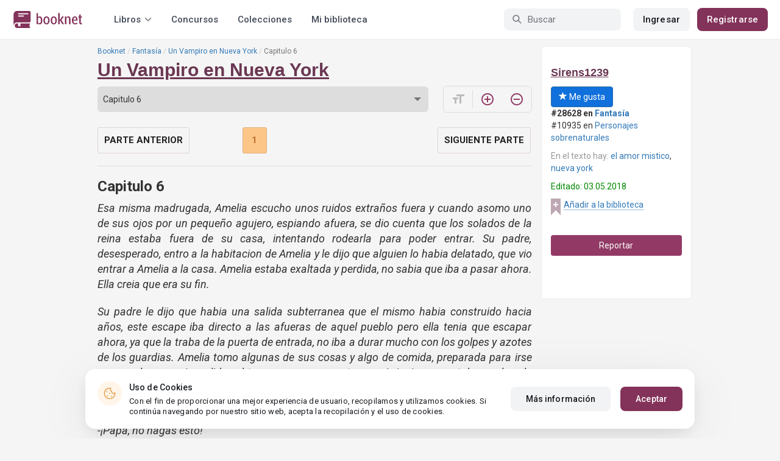

--- FILE ---
content_type: text/html; charset=UTF-8
request_url: https://booknet.com/reader/un-vampiro-en-nueva-york-b59276?c=500749
body_size: 11102
content:
<!DOCTYPE html>
<html lang="es-LA" class="">
<head>
    <meta charset="UTF-8"/>
    <meta name="viewport" content="width=970">
    <meta name="MobileOptimized" content="970"/>

        
    
    <meta name="csrf-param" content="_csrf">
    <meta name="csrf-token" content="jSaR5kFokR88KG_p65b180zsEukehgRGsqdJfjh5oXC7RKKTCh_VK01CPoWf37SRC5Zx23H8cxWElyoscx_WRg==">
    <link rel="dns-prefetch" href="https://fonts.gstatic.com/">
<link rel="dns-prefetch" href="https://fonts.googleapis.com/">
<link rel="dns-prefetch" href="https://www.googleadservices.com/">
<link rel="dns-prefetch" href="https://www.googleadservices.com/">
<link rel="dns-prefetch" href="https://www.googletagmanager.com/">
<link rel="dns-prefetch" href="https://googleads.g.doubleclick.net/">
<link rel="dns-prefetch" href="https://pagead2.googlesyndication.com/">
<link rel="dns-prefetch" href="https://cdn.jsdelivr.net/">
<link rel="dns-prefetch" href="https://connect.facebook.net/">
    <link rel="dns-prefetch" href="https://st.booknet.com/">
    <link rel="preconnect" href="https://st.booknet.com/" crossorigin>
<link rel="preconnect" href="https://fonts.gstatic.com/" crossorigin>
    <title>Libro Un Vampiro en Nueva York, capítulo Capitulo 6, página 1 leer en línea</title>
    <!--[if IE]><script src="https://st.booknet.com/common/js/jquery-1.11.3.min.js"></script><![endif]-->
    <meta property="og:title" content="Un Vampiro en Nueva York">
<meta property="og:description" content="&quot;Lamento no haber sido lo que siempre querías que fuera, mama&quot; ...">
<meta property="og:image" content="https://st.booknet.com/uploads/covers/220/1519057501_44.jpg">
<meta property="og:image:secure_url" content="https://st.booknet.com/uploads/covers/220/1519057501_44.jpg">
<meta name="Accept-Language" content="es-la">
<link type="image/png" href="https://booknet.com/favicon.ico" rel="icon">
<link href="https://booknet.com/es/reader/un-vampiro-en-nueva-york-b59276" rel="canonical">
<link href="https://st.booknet.com/assets/2d38b9b8/css/bootstrap.min.css?v=1550073398" rel="stylesheet">
<link href="https://st.booknet.com/common/css/font-awesome.min.css?v=1.1" rel="stylesheet">
<link href="https://st.booknet.com/common/css/litnet-icon-font.css?v=1.1" rel="stylesheet">
<link href="https://st.booknet.com/common/css/grids.css?v=1.1" rel="stylesheet">
<link href="https://st.booknet.com/common/css/social-likes_classic.css?v=1.1" rel="stylesheet">
<link href="https://st.booknet.com/common/css/flags16.css?v=1.1" rel="stylesheet">
<link href="https://st.booknet.com/common/css/showLoading.css?v=1.1" rel="stylesheet">
<link href="https://st.booknet.com/common/css/jquery.jgrowl.min.css?v=1.1" rel="stylesheet">
<link href="https://st.booknet.com/dist/main.css?v=1750782744" rel="stylesheet">
<script src="https://st.booknet.com/common/js/cryptojs_3.1.2/rollups/md5.js?v=1510422030"></script>
<script src="https://st.booknet.com/common/js/device.min.js?v=1466973274"></script>
<script src="https://st.booknet.com/common/js/reader.js?v=1703063409"></script>
<script src="https://st.booknet.com/common/js/users_books_interests.js?v=1651661981"></script>
<script src="https://st.booknet.com/common/js/unselect.js?v=1466973274"></script>
<script src="https://st.booknet.com/assets/12b6ea3c/jquery.min.js?v=1463765143"></script>
<script src="https://st.booknet.com/assets/6b28fcfb/yii.js?v=1556023766"></script>
<script src="https://st.booknet.com/assets/2d38b9b8/js/bootstrap.min.js?v=1550073398"></script>
<script src="https://st.booknet.com/common/mobile_v2/dist/js/vendor/svg4everybody.min.js?v=1.1"></script>
<script src="https://st.booknet.com/common/js/jquery.cookie.min.js?v=1.1"></script>
<script src="https://st.booknet.com/common/js/social-likes.min.js?v=1.1"></script>
<script src="https://st.booknet.com/common/js/common.js?v=1706260654"></script>
<script src="https://st.booknet.com/common/js/lozad.js?v=1.1"></script>
<script src="https://st.booknet.com/common/js/jquery.showLoading.js?v=1.1"></script>
<script src="https://st.booknet.com/common/js/jquery.jgrowl.min.js?v=1.1"></script>
<script src="https://st.booknet.com/dist/main.js?v=1747057010"></script>
<script>
    dataLayer = [];
    dataLayer.push({
        'event': 'dynrem',
        'dynx_itemid': '',
        'dynx_pagetype': '',
        'dynx_totalvalue': '0',
    });</script>    <!--<link rel="apple-touch-icon" sizes="57x57" href="/icons/apple-icon-57x57.png">-->
<!--<link rel="apple-touch-icon" sizes="60x60" href="/icons/apple-icon-60x60.png">-->
<!--<link rel="apple-touch-icon" sizes="72x72" href="/icons/apple-icon-72x72.png">-->
<!--<link rel="apple-touch-icon" sizes="76x76" href="/icons/apple-icon-76x76.png">-->
<!--<link rel="apple-touch-icon" sizes="114x114" href="/icons/apple-icon-114x114.png">-->
<!--<link rel="apple-touch-icon" sizes="120x120" href="/icons/apple-icon-120x120.png">-->
<!--<link rel="apple-touch-icon" sizes="144x144" href="/icons/apple-icon-144x144.png">-->
<!--<link rel="apple-touch-icon" sizes="152x152" href="/icons/apple-icon-152x152.png">-->
<link rel="apple-touch-icon" sizes="180x180" href="/icons/apple-icon-180x180.png">
<link rel="icon" type="image/png" sizes="192x192" href="/icons/android-icon-192x192.png">
<link rel="icon" type="image/png" sizes="32x32" href="/icons/favicon-32x32.png">
<link rel="icon" type="image/png" sizes="96x96" href="/icons/favicon-96x96.png">
<link rel="icon" type="image/png" sizes="16x16" href="/icons/favicon-16x16.png">

<link rel="manifest" href="/manifest.json">
<meta name="msapplication-TileColor" content="#ffffff">
<meta name="msapplication-TileImage" content="/maskable_icon.png">
<meta name="theme-color" content="#ffffff">

<script>
    if ("serviceWorker" in navigator) {
        window.addEventListener("load", function () {
            navigator.serviceWorker
                .register("/service-worker.js")
                .then(function (registration) {
                    console.log("ServiceWorker registered");
                })
                .catch(function (err) {
                    console.log("ServiceWorker not registered", err);
                })
        })
    }
</script>

<script src="https://cdn.onesignal.com/sdks/OneSignalSDK.js" async=""></script>

    <meta id="ga-isLoggedIn" value="0"><meta id="ga-lang" value="es">
<script>(function(w,d,s,l,i){w[l]=w[l]||[];w[l].push({'gtm.start':
        new Date().getTime(),event:'gtm.js'});var f=d.getElementsByTagName(s)[0],
        j=d.createElement(s),dl=l!='dataLayer'?'&l='+l:'';j.async=true;j.src=
        'https://www.googletagmanager.com/gtm.js?id='+i+dl;f.parentNode.insertBefore(j,f);
    })(window,document,'script','dataLayer','GTM-W52F723');</script>
<!-- End Google Tag Manager -->

<script>
    window.dataLayer = window.dataLayer || [];

            dataLayer.push({'event': 'lang_es'});
    
    let isMobile = '';
</script>

<meta name="facebook-domain-verification" content="wjtdllnn4zc0aw55n6bx64eb7ez3zk" />


<script>
    window.lang = 'es';
</script>

<script>
    window.addEventListener('appinstalled', function(evt) {
        dataLayer.push({
            'event': 'autoEvent',
            'eventCategory': 'pwa',
            'eventAction': 'Installed',
            'eventLabel': 'Installed'
        });
    });

    if (window.matchMedia('(display-mode: standalone)').matches) {
        dataLayer.push({'is_pwa': 1});
    }
</script>

</head>
<body>



<!-- Google Tag Manager (noscript) -->
<noscript>
    <iframe src="https://www.googletagmanager.com/ns.html?id=GTM-W52F723" height="0" width="0" style="display:none;visibility:hidden"></iframe>
</noscript>
<!-- End Google Tag Manager (noscript) -->
<div class="bn_header">
        <div class="bn_header__container">
        <div class="container">
            <div class="bn_header__wrapper">
                <div class="bn_header__navigation">
                    
<div class="bn_header__logo">
    <a class="bn_header__logo-link" href="/es">
                    <svg><use href="/common/img/ln_svg-sprite.svg#booknet-logo"></use></svg>
            </a>
</div>
                    
<div class="bn_header__menu">
    <div class="bn_header__menu-item bn_header__menu-dropdown-selector">
        <span>Libros</span>
        <svg>
            <use href="/common/mobile_v2/dist/img/svg/svg-sprite.svg?v=3.4#header-arrow"/>
        </svg>
    </div>
    <a class="bn_header__menu-item" href="/es/contests">
        Concursos    </a>
    <a class="bn_header__menu-item" href="/es/collections">
        Colecciones    </a>
            <a class="bn_header__menu-item" href="/es/site/library">
            Mi biblioteca        </a>
    </div>                </div>
                <div class="bn_header__controls">
                    
<form id="search-form" class="bn_header__search" action="/es/search" method="GET">
<div class="bn_header__search-icon">
    <svg>
        <use href="/common/mobile_v2/dist/img/svg/svg-sprite.svg?v=3.4#magnifier"/>
    </svg>
</div>

<input type="text" class="bn_header__search-input" name="q" autocomplete="off" placeholder="Buscar">
</form>                                            
<div class="bn_header__auth">
    <div class="bn_header__auth-login bn_btn bn_btn-gray" onclick="showLoginPopup();">
        Ingresar    </div>
    <div class="bn_header__auth-register bn_btn" onclick="showRegisterPopup();">
        Registrarse    </div>
</div>                                    </div>
            </div>
        </div>
    </div>
    
<div class="bn_header__menu-dropdown">
    <div class="container">
        <div class="bn_header__menu-dropdown-wrapper">
            <div class="bn_header__menu-dropdown-column">
                <div class="bn_header__menu-dropdown-column-title">
                    Géneros                </div>
                <div class="bn_header__menu-dropdown-column-grid">
                    <div class="bn_header__menu-dropdown-item">
                        <a href="/es/top/all">Todos los géneros</a>
                    </div>
                                            <div class="bn_header__menu-dropdown-item">
                            <a href="/es/top/fantasia">
                                Fantasía                            </a>
                        </div>
                                            <div class="bn_header__menu-dropdown-item">
                            <a href="/es/top/novela-romantica">
                                Novela romántica                            </a>
                        </div>
                                            <div class="bn_header__menu-dropdown-item">
                            <a href="/es/top/ciencia-ficcion">
                                Ciencia ficción                            </a>
                        </div>
                                            <div class="bn_header__menu-dropdown-item">
                            <a href="/es/top/mistica">
                                Mística                            </a>
                        </div>
                                            <div class="bn_header__menu-dropdown-item">
                            <a href="/es/top/chick-lit">
                                Chick lit                            </a>
                        </div>
                                            <div class="bn_header__menu-dropdown-item">
                            <a href="/es/top/fanfic">
                                Fanfic                            </a>
                        </div>
                                            <div class="bn_header__menu-dropdown-item">
                            <a href="/es/top/misterio">
                                Misterio                            </a>
                        </div>
                                            <div class="bn_header__menu-dropdown-item">
                            <a href="/es/top/joven-adulto">
                                Joven Adulto                            </a>
                        </div>
                                            <div class="bn_header__menu-dropdown-item">
                            <a href="/es/top/suspense">
                                Suspenso                            </a>
                        </div>
                                            <div class="bn_header__menu-dropdown-item">
                            <a href="/es/top/paranormal">
                                Paranormal                            </a>
                        </div>
                                            <div class="bn_header__menu-dropdown-item">
                            <a href="/es/top/relatos-cortos">
                                Relatos cortos                            </a>
                        </div>
                                            <div class="bn_header__menu-dropdown-item">
                            <a href="/es/top/personajes-sobrenaturales">
                                Personajes sobrenaturales                            </a>
                        </div>
                                            <div class="bn_header__menu-dropdown-item">
                            <a href="/es/top/novela-negra">
                                Novela negra                            </a>
                        </div>
                                            <div class="bn_header__menu-dropdown-item">
                            <a href="/es/top/otros">
                                Otros                            </a>
                        </div>
                                    </div>
            </div>
            <div class="bn_header__menu-dropdown-column">
                <div class="bn_header__menu-dropdown-column-title">
                    Seleccionar                </div>
                <div class="bn_header__menu-dropdown-column-row">
                    <div class="bn_header__menu-dropdown-item">
                        <a href="/es/top/all">Por popularidad</a>
                    </div>
                    <div class="bn_header__menu-dropdown-item">
                        <a href="/es/top/latest">Por actualizaciones </a>
                    </div>
                    <div class="bn_header__menu-dropdown-item">
                        <a href="/es/top/latest-new">Novedades</a>
                    </div>
                    <div class="bn_header__menu-dropdown-item">
                        <a href="/es/top/best">Los más vendidos</a>
                    </div>
                                        <div class="bn_header__menu-dropdown-item">
                        <a href="/es/collections">Colecciones</a>
                    </div>
                </div>
            </div>
        </div>
    </div>
</div></div>

<div class="wrap">
    <div class="content-wrapper">
        <div class="container">
                <script>
        $(document).on('show.bs.modal', '#buyModal,#payModal', function () {
            $.cookie('tryBuy', '1', {
                path: "/"
            });
            $.cookie('dontShowAnsModal', '1', {
                path: "/",
                expires: 60 * 30
            });
        });

        if (getCookie('tryBuy') === '1' && getCookie('dontShowAnsModal') !== '1') {
            $.get('/user-questions/no-buy', function (result) {
                $('#no-buy-modal').remove();
                $('body').append($(result));
                $('#no-buy-modal').modal('show');
            });
        }
    </script>
            
<link href="https://fonts.googleapis.com/icon?family=Material+Icons" rel="stylesheet">





<div class="row">
    <div class="book-id" style="display: none">59276</div>
    <span class="hidden img_soc">https://st.booknet.com/uploads/covers/220/1519057501_44.jpg</span>
    <div class="col-md-9">
                <ul class="breadcrumb breadcrumb-litnet"><li><a href="/es">Booknet</a></li>
<li><a href="/es/top/fantasia">Fantasía</a></li>
<li><a href="/es/book/un-vampiro-en-nueva-york-b59276">Un Vampiro en Nueva York</a></li>
<li class="active">Capitulo 6</li>
</ul>        <h1 id="reader" class="book-heading mt-5"><a href="/es/book/un-vampiro-en-nueva-york-b59276">Un Vampiro en Nueva York</a></h1>



        <div class="reader-control">
                            <div class="select_change_arrow">
                    <select class="form-control22 audio_track_list js-chapter-change" name="chapter">
                                                                                                                    <option value="480620" >Capitulo 1 </option>
                                                                                                                                                <option value="482255" >Capitulo 2</option>
                                                                                                                                                <option value="487311" >Capitulo 3</option>
                                                                                                                                                <option value="490795" >Capitulo 4</option>
                                                                                                                                                <option value="495139" >Capitulo 5 </option>
                                                                                                                                                <option value="500749" selected>Capitulo 6</option>
                                                                                                                                                <option value="503226" >Capitulo 7 </option>
                                                                                                                                                <option value="510516" >Capitulo 8 </option>
                                                                                                                                                <option value="513193" >Capitulo 9 </option>
                                                                                                                                                <option value="518212" >Capitulo 10</option>
                                                                                                                                                <option value="532693" >Capitulo 11</option>
                                                                                                                                                <option value="546837" >Capitulo 12</option>
                                                                                                                                                <option value="558065" >Capitulo 13</option>
                                                                                                                                                <option value="563253" >Capitulo 14</option>
                                                                                                                                                <option value="583710" >Capitulo 15</option>
                                                                        </select>
                </div>
                        <script type="text/javascript">
                $(document).ready(function(){
                    $('.js-chapter-change').on('change', function(){
                        var chapter = $(this).val() ;
                        window.location = "/es/reader/un-vampiro-en-nueva-york-b59276?c=" + chapter ;
                    })
                });
            </script>

            <div class="reader-btn-w" style="margin-left: 24px;  display:none;" >
                <a id="go-reader" class="reader-btn active ln_btn_divider" href="#!">
                    <i class="material-icons fz16" style="top: 3px;">&#xea19;</i>
                    <span>Texto</span>
                </a>
                <a class="reader-btn" id="go-audio-reader" href="#" data-url="/es/audio-reader/un-vampiro-en-nueva-york-b59276">
                    <i class="material-icons fz16">headset</i>
                    <span>Аудио</span>
                </a>

                <div class="audio_btn_prompt" id="audio_btn_prompt"
                     data-book="59276"
                     data-guest="1"
                     data-show="0"
                     data-exists=""
                     style = "display:none" >
                    <p>
                        У вас появилась возможность начать слушать аудио данной книги. Для прослушивания, воспользуйтесь переключателем между текстом и аудио.
                    </p>
                    <a href="#!" id="btn-audio-info">Ok</a>
                </div>
            </div>
            <div class="reader-btn-w" style="margin-left: 24px;">
                <span class="reader-btn ln_btn_divider"><i class="material-icons">format_size</i></span>
                <a class="reader-btn reader-btn-brand" href="#!" onclick="Reader.increaseFont();">
                    <i class="material-icons">add_circle_outline</i>
                </a>
                <a class="reader-btn reader-btn-brand" href="#!" onclick="Reader.decreaseFont();">
                    <i class="material-icons">remove_circle_outline</i>
                </a>
            </div>
        </div>

        <div class="reader-text font-size-medium"
             data-chapter="500749"
             data-p="1"
             data-u=""
             data-b="59276"
             data-fontsize="medium"
             onmousedown="return false;"
             onclick="return true;"
        >
            <h2>Capitulo 6</h2>
            <p><em>Esa misma madrugada, Amelia escucho unos ruidos extra&ntilde;os fuera y cuando asomo uno de sus ojos por un peque&ntilde;o agujero, espiando afuera, se dio cuenta que los solados de la reina estaba fuera de su casa, intentando rodearla para poder entrar. Su padre, desesperado, entro a la habitacion de Amelia y le dijo que alguien lo habia delatado, que vio entrar a Amelia a la casa. Amelia estaba exaltada y perdida, no sabia que iba a pasar ahora. Ella creia que era su fin.</em></p>

<p><em>Su padre le dijo que habia una salida subterranea que el mismo habia construido hacia a&ntilde;os, este escape iba directo a las afueras de aquel pueblo pero ella tenia que escapar ahora, ya que la traba de la puerta de entrada, no iba a durar mucho con los golpes y azotes de los guardias. Amelia tomo algunas de sus cosas y algo de comida, preparada para irse por aquel escape. La salida subteranea era una puerta que ni siquiera se notaba en el suelo del living, ni ella lo habia notado. Bajo y cuando esperaba por su padre, el le dijo que no iba a poder escapar, no queria que la delataran</em></p>

<p><em>-&iexcl;Papa, no hagas esto!&nbsp;</em></p>

<p><em>-Por ti hija, te amo -Dijo y cerro la puerta- Corre, Amelia</em></p>

<p><em>Amelia comenzo a correr pero se detuvo cuando escucho que los guardias entraron a la casa. Comenzaron amenzar al hombre, pero el decia que no sabia nada acerca de Amelia, que ni siquiera sabia quien era. En eso, La Reina Dana entro a la casa, Amelia quedo sorprendida, espiando todo desde abajo. Ella con los guardias investigaron toda la casa, pero no habia rastro de Amelia. Ella se paro frente al hombre arrodillado ante la reina y volvio a preguntar sobre Amelia, el respondio que no sabia quien era ella.&nbsp;</em></p>

<p><em>-No puedo ayudarla, mi se&ntilde;ora</em></p>

<p><em>La Reina, malvada y sin piedad, ordeno que asesinaran al hombre y quemaran su casa por completo. Amelia queria hacer algo, pero &iquest;Como iba a salir de abajo de la casa? No habia salida. Tenia que impedirlo, pero era tarde, uno de los guardias asesino a Paolo de un disparo en la cabeza. Su cuerpo cayo al suelo sin vida justo sobre la cabeza de Amelia. Ella podia ver a Paolo muerto frente a sus ojos, su sangre se deslizo y cayo sobre los labios de la joven. Se saboreo, sintiendo el deseo de asesinar en todo momento. La casa ardio y todos se fueron del lugar, todos excepto Amelia.&nbsp;</em></p>

<p><em>Cuando el fuego se apago, Amelia salio bajo de la tierra, llena de cenizas y un poco de barro, quedo observando todo lo que alguna vez la hizo feliz, entre ello, el cuerpo calzinado del hombre que le ense&ntilde;o muchas cosas de esta vida y quien la cuido sin ser su hija biologica. Ella tomo lo poco que quedaba de ese cuerpo y lo enterro junto a la casa destruida.&nbsp;</em></p>

<p><em>-Esto no va a quedar asi</em></p>

<p><em>Amelia habia prometido la venganza de todo aquel que la habia hecho infeliz y que habia asesinado a su padre y a Paolo. No iba a dejar que esto se le fuera de las manos y que todos fueran felices. Iba a destruir todos los sue&ntilde;os de todos aquellos que destruyeron su vida completa.&nbsp;</em></p>

<p><em>Sin nada mas que perder, se fue con lo poco que le quedaba en su mochila hacia otro pueblo que la esperaba, donde su vida iba a volver a comenzar y donde quizas encontraria, por fin, algo de paz antes de comenzar una nueva guerra contra la mujer que mas odia en todo este planeta, su propia madre</em></p>
        </div>

        <div id="event-params"
             data-count-deep-read="3"
             data-idle-time="3600"
             data-chapter-id="500749"
        ></div>
        <script type="text/javascript">
            $(document).ready(function(){
                setTimeout(function() {
                    if (fbq) {
                        deepReadEvent();
                    }
                }, 500);
                Reader.init(".reader-text", 500749, "81d39a46-f8a2-4ea7-82df-de5517e7ad19");
            });
        </script>

        <p></p>
        <p>
                            </p>
        <div class="clearfix"></div>
                <p><br /></p>
        <div id="si-box">
                    </div>

        <script type="text/javascript">
            document.ondragstart = noselect;
            // запрет на перетаскивание
            document.onselectstart = noselect;
            // запрет на выделение элементов страницы
            document.oncontextmenu = noselect;
            // запрет на выведение контекстного меню
            function noselect() {return false;}
        </script>
    </div>

    <div class="col-md-3" style="background: #fff; border-radius: 5px; border: 1px solid #eee;">
        <p><br /></p>

        <div class="row">
            <div class="col-md-12 col-xs-4">
                <p><a class="sa-name narrow" href="/es/sirens1239-u558836">Sirens1239</a></p>

                <div class="likes-btns" style="margin-top: 10px;">
                                            <a href="#" class="btn btn-primary btn-primary-my" onclick="showLoginPopup();"><i class="glyphicon glyphicon-star"></i> Me gusta</a>
                                    </div>
            </div>

            <div class="col-md-12 col-xs-4 jsAddTargetBlank">
                <p><strong>#28628 en <a href='/es/top/fantasia'>Fantasía</a> </strong><br />#10935 en <a href='/es/top/personajes-sobrenaturales'>Personajes sobrenaturales</a> </p>

                                    <p><span class="meta-name">En el texto hay: </span> <a href="/es/tag/el amor mistico-t585936">el amor mistico</a>, <a href="/es/tag/nueva york-t591975">nueva york</a></p>
                
                            </div>
            <div class="col-md-12 col-xs-4">
                                    <p class="last-edit">Editado: 03.05.2018</p>
                
                <!-- to library -->
                                    <p class="to_lib">
                        <span class="libicon"></span>
                        <a href="#" class="js-link" onclick="showLoginPopup();">Añadir a la biblioteca</a>
                    </p>
                            </div>
        </div>

        <p><br /></p>
                    <p>
                <a id="common-complaint" class="btn btn-block btn-purp" href="#!">Reportar</a>            </p>
        

        <div class="modal fade" id="onlyAdult14" tabindex="-1" role="dialog">
            <div class="modal-dialog">
                <div class="modal-content modal-sm">
                    <div class="modal-header">
                        <button type="button" class="close" data-dismiss="modal" aria-label="Close"><span aria-hidden="true">&times;</span>
                        </button>
                        <p class="modal-title" id="myModalLabel">Restricción +14</p>
                    </div>
                    <div class="modal-body">
                        La compra puede ser realizada por un usuario mayor de 14 años                    </div>
                    <div class="modal-footer">
                        <button type="button" class="btn btn-default"
                                data-dismiss="modal">Cerrar</button>
                    </div>
                </div>
            </div>
        </div>

        <div class="modal fade telegram-modal-desktop" id="modal_no_user" tabindex="-1" role="dialog">
            <div class="modal-dialog modal-dialog-p40" role="document">
                <div class="modal-content">
                    <div class="modal-header">
                        <button type="button" class="close" data-dismiss="modal" aria-label="Close">
                            <span aria-hidden="true">&times;</span>
                        </button>
                        <div>
                            <img src="/common/img/tg_book_image.png">
                        </div>
                    </div>
                    <div class="modal-body">
                        <h1>Recomendaciones de libros,Códigos promocionales y Descuentos</h1>
                        <p>
                            Suscríbete al canal Booknet en Telegram y sigue los mensajes                        </p>
                    </div>
                    <div class="modal-footer">
                        <a
                                href="https://t.me/ukrbooknetread_bot"
                                class="ln_btn"
                                id="redirectToTgClick"
                                data-popup-type=""
                        >
                            Seguir                        </a>
                        <a href="" class="no_btn" id="tgLaterClick">
                            Después                        </a>
                        <div class="later-message">
                            <p>
                                ESTÁ BIEN. Siempre puede encontrar un enlace a Telegram en el menú.                            </p>
                        </div>
                    </div>
                </div>
            </div>
        </div>

        <style>
            .modal-backdrop {
                display: none;
            }
        </style>


        <div id="complaint-modal"></div>


        <script type="application/javascript">
            preventSelection(document);

            $('.jsAddTargetBlank').find('a').each(function (e) {
                $(this).attr('target', '_blank');
            });
        </script>

        <br/> <br/> <br/>
        
            </div>


</div>

<script src="//connect.facebook.net/ru_RU/all.js"></script>
<div style="position: static;">
    <div id="fb-root"></div>

    <script>
        $(document).ready(function () {
            (function (d, s, id) {
                var js, fjs = d.getElementsByTagName(s)[0];
                if (d.getElementById(id)) return;
                js = d.createElement(s);
                js.id = id;
                js.src = "//connect.facebook.net/ru_RU/sdk.js#xfbml=1&version=v5.0&appId=1397753043869188";
                fjs.parentNode.insertBefore(js, fjs);
            }(document, 'script', 'facebook-jssdk'));

            let existsAudio = $('#audio_btn_prompt').data('exists');
            let isGuest = $('#audio_btn_prompt').data('guest');
            let showPrompt = $('#audio_btn_prompt').data('show');

            if (existsAudio && isGuest == 0) {
                let audioPromptStorage = localStorage.getItem('audioPrompt');
                let bookId = $('#audio_btn_prompt').data('book');
                let booksArray = [];

                if (showPrompt == 1) {
                    if (!audioPromptStorage) {
                        booksArray.push(bookId);
                        localStorage.setItem("audioPrompt", JSON.stringify(booksArray));
                        $('#audio_btn_prompt').css('display', 'block');
                    } else {
                        booksArray = JSON.parse(audioPromptStorage);

                        if (booksArray.indexOf(bookId) == -1) {
                            booksArray.push(bookId);
                            localStorage.setItem("audioPrompt", JSON.stringify(booksArray));
                            $('#audio_btn_prompt').css('display', 'block');
                        }
                    }
                }
            }

            $('#btn-audio-info').on('click', function (e) {
                $('#audio_btn_prompt').css('display', 'none');
            });
        });
    </script>
</div>


<script type="text/javascript" src="/common/js/shortcut.js"></script>
<script type="text/javascript" src="/common/js/devtools_alternative.js"></script>
<script>jdetects.create(function (status) {
        if (status == 'on') {
            $.get("/site/dev-tools?type=devtools2&book_id=59276&chapter_id=500749");
        }
    });
    shortcut.add("F12", function () {
        $.get("/site/dev-tools?type=f12&book_id=59276&chapter_id=500749");
        return true;
    }, {'type': 'keydown', 'propagate': true, 'target': document});
    shortcut.add("Ctrl+S", function () {
        $.get("/site/dev-tools?type=save&book_id=59276&chapter_id=500749");
        return true;
    }, {'type': 'keydown', 'propagate': true, 'target': document});</script>
<div class="modal modal-booknet"
     id="modal_user_no_book" tabindex="-1" role="dialog" aria-labelledby="add-book"
     data-translate="El libro ha sido añadido a la biblioteca"
     aria-hidden="true">
    <div class="modal-booknet-overlay" data-dismiss="modal"></div>
    <div class="modal-dialog">
        <div class="modal-content modal-content-booknet">
            <button type="button" class="close" data-dismiss="modal" aria-label="Close">
                <span aria-hidden="true">&times;</span>
            </button>
            <div class="modal-booknet-offer-add-book-container">
                <img class="modal-booknet-offer-add-book-container__book" src="https://st.booknet.com/uploads/covers/220/1519057501_44.jpg">
                <div class="modal-booknet-offer-add-book-text-block">
                    <div class="modal-booknet-offer-add-book-text-block__title">
                        ¿Te gustó el libro?
                    </div>
                    <div class="modal-booknet-offer-add-book-text-block__description">
                        Agréguelo a su biblioteca para no perderlo                    </div>
                    <div class="modal-booknet-offer-add-book-buttons">
                        <a href="#" class="btn-booknet btn-booknet-purpure"
                           onclick="addBookToLibrary(59276, this);">
                            <svg width="12" height="15" viewBox="0 0 12 15" fill="none"
                                 xmlns="http://www.w3.org/2000/svg">
                                <path d="M8.77202 1.5H3.22222C1.99597 1.5 1 2.54366 1 3.81525V12.2665C1 13.3462 1.74266 13.802 2.65227 13.2802L5.46172 11.6547C5.76108 11.4808 6.24467 11.4808 6.53828 11.6547L9.34773 13.2802C10.2573 13.808 11 13.3522 11 12.2665V3.81525C10.9942 2.54366 9.99827 1.5 8.77202 1.5Z"
                                      stroke="white" stroke-width="1.33333" stroke-linecap="round"
                                      stroke-linejoin="round"/>
                            </svg>
                            <span style="margin-left: 11px;">Añadir a la biblioteca</span>
                        </a>
                    </div>
                </div>
            </div>
        </div>
    </div>
</div>
<div class="modal modal-booknet" id="modalNoUserCenter" data-bookid="59276" tabindex="-1" role="dialog"
     aria-labelledby="add-book"
     aria-hidden="true">
    <div class="modal-booknet-overlay" data-dismiss="modal"></div>
    <div class="modal-dialog">
        <div class="modal-content modal-content-booknet">
            <button type="button" class="close" data-dismiss="modal" aria-label="Close">
                <span aria-hidden="true">&times;</span>
            </button>
            <div class="modal-booknet-offer-registration-container">
                <img class="modal-booknet-offer-registration-container__book" src="https://st.booknet.com/uploads/covers/220/1519057501_44.jpg">
                <div class="modal-booknet-offer-registration-text-block">
                    <div class="modal-booknet-offer-registration-text-block__title">
                        ¿Te gustó el libro?
                    </div>
                    <div class="modal-booknet-offer-registration-text-block__description">
                        Regístrese rápidamente y agréguelo a la biblioteca!
                    </div>
                    <div class="modal-booknet-offer-registration-buttons">
                        <a href="#" class="btn-booknet btn-booknet-purpure"
                           onclick="showRegisterModalInOfferRegistration();">
                            Registrarse                        </a>
                        <a href="#" onclick="showLoginModalInOfferRegistration();"
                           class="btn-booknet btn-booknet-gray" style="margin-left: 16px;">
                            Ingresar                        </a>
                    </div>
                </div>
            </div>
            <hr class="modal-booknet-offer-registration-hr">
            <div class="modal-booknet-offer-registration-list">
                <div class="modal-booknet-offer-registration__title">
                    La biblioteca en Booknet es una lista útil de libros, donde puede:
                </div>
                <div class="modal-booknet-offer-registration__item">guardar sus libros favoritos</div>
                <div class="modal-booknet-offer-registration__item">ver fácilmente las actualizaciones de todos los libros de la biblioteca</div>
                <div class="modal-booknet-offer-registration__item">estar al tanto de las nuevas reseñas en los libros</div>
            </div>
        </div>
    </div>
</div>

                    </div>
    </div>
</div>

<script type="text/javascript">
    $(document).ready(function(){
        var empty  = $("#checkeds-empty a");

        empty.addClass('disable');
        $('#checkboxEmpty').change(function () {
            empty.toggleClass('disable');
        });
    });
</script>



<div class="bn_cookies">
    <div class="bn_cookies__container">
        <div class="bn_cookies__wrapper">
            <div class="bn_cookies__content">
                <div class="bn_cookies__icon">
                    <svg>
                        <use href="/common/mobile_v2/dist/img/svg/svg-sprite.svg?v=3.4#cookie"></use>
                    </svg>
                </div>
                <div class="bn_cookies__heading">
                    <div class="bn_cookies__title bn_text-title-s">
                        Uso de Cookies                    </div>
                    <div class="bn_cookies__description bn_text-label-l">
                        Con el fin de proporcionar una mejor experiencia de usuario, recopilamos y utilizamos cookies. Si continúa navegando por nuestro sitio web, acepta la recopilación y el uso de cookies.                    </div>
                </div>
            </div>
            <div class="bn_cookies__buttons-container">
                <a class="bn_cookies__button bn_btn bn_btn-gray bn_btn-m" href="/es/info/privacy-cookies">Más información</a>                <button type="button" id="bn_cookies__button-accept" class="bn_cookies__button bn_btn bn_btn-m">Aceptar</button>            </div>
        </div>
    </div>
</div>

<script type="text/javascript">
    $(document).ready(function(){
        try {
            setTimeout(function () {
                if (parseInt($.cookie('isCookies') || localStorage.getItem('agreeCookie')) !== 1) {
                    $('.bn_cookies').addClass('open');
                }

                $('#bn_cookies__button-accept').on('click', function () {
                    $('.bn_cookies').removeClass('open');
                    $.cookie('isCookies', 1, {
                        path: "/"
                    });
                    localStorage.setItem("agreeCookie", 1);
                });
            }, 1000)
        } catch (e) {}
    });
</script>
<footer class="footer">
    <div class="container">
                <div class="footer__top">
            <div class="footer__top-column">
                <div class="footer__top-links-container">
                                                                        <div class="footer__top-link">
                                <a href="/es/news" rel="nofollow">Noticias</a>                            </div>
                                                                                                <div class="footer__top-link">
                                <a href="/es/info/rightholders" rel="nofollow">Para los titulares de derechos de autor</a>                            </div>
                                                                                                <div class="footer__top-link">
                                <a href="/es/feedback" rel="nofollow">Preguntas frecuentes de los lectores</a>                            </div>
                                                                                                <div class="footer__top-link">
                                <a href="/es/feedback?alias=2" rel="nofollow">Preguntas frecuentes de los autores</a>                            </div>
                                                            </div>
            </div>
            <div class="footer__top-column">
                <div class="footer__top-links-container">
                                                                        <div class="footer__top-link">
                                <a href="/es/info/oplata" rel="nofollow">Compra de libros electrónicos</a>                            </div>
                                                                                                                                            <div class="footer__top-link">
                                <a href="/es/about" rel="nofollow">Sobre Booknet</a>                            </div>
                                                                                                <div class="footer__top-link">
                                <a href="/es/user-search" rel="nofollow">Buscar usuarios</a>                            </div>
                                                                                                                            </div>
            </div>
            <div class="footer__top-column">
                <div class="footer__top-controls-container">
                                        <div class="footer__top-control">
                        <a class="footer__top-control-link" href="/es/feedback">
                            <svg>
                                <use href="/common/mobile_v2/dist/img/svg/svg-sprite.svg?v=3.4#chat-bubbles"/>
                            </svg>
                            <span class="footer__top-control-label">Soporte técnico</span>
                        </a>
                    </div>
                    <div class="footer__top-control">
                        <a class="footer__top-control-link" href="/es/site/switch-theme?goto=mobile_v2" title="Leer libros online en tu teléfono, versión móvil">
                            <svg>
                                <use href="/common/mobile_v2/dist/img/svg/svg-sprite.svg?v=3.4#mobile-phone"/>
                            </svg>
                            <span class="footer__top-control-label">Versión móvil</span>
                        </a>
                    </div>
                </div>
            </div>
            <div class="footer__top-column">
                <div class="footer__top-information-container">
                    <div class="footer__top-information-column">
                        <div class="footer__top-apps">
                            <a class="footer__top-app-link" href="https://apps.apple.com/app/booknet-electronic-books/id1529082270" target="_blank" rel="external">
                                <svg>
                                    <use href="/common/mobile_v2/dist/img/svg/svg-sprite.svg?v=3.4#app-store"/>
                                </svg>
                            </a>
                            <a class="footer__top-app-link" href="https://play.google.com/store/apps/details?id=com.booknet" target="_blank" rel="external">
                                <svg>
                                    <use href="/common/mobile_v2/dist/img/svg/svg-sprite.svg?v=3.4#google-play"/>
                                </svg>
                            </a>
                        </div>
                        <div class="footer__top-payments-container">
                            <div class="footer__top-payment">
                                <img src="/common/img/icons/mastercard.svg">
                            </div>
                            <div class="footer__top-payment">
                                <img src="/common/img/icons/visa.svg">
                            </div>
                        </div>
                    </div>
                    <div class="footer__top-information-column">
                        <div class="footer__top-socials">
    <a class="f-lnk" href="https://www.facebook.com/BooknetEspanol/" target="_blank" rel="nofollow">
        <i class="fa fa-facebook" aria-hidden="true"></i>
    </a>
    <a class="i-lnk" href="https://www.instagram.com/booknet_espanol/" target="_blank" rel="nofollow">
        <i class="fa fa-instagram" aria-hidden="true"></i>
    </a>
    <a class="t-lnk" id="telegram-icon-id" href="https://t.me/Spain_reader2_bot" target="_blank" rel="nofollow"
       data-lang="es">
        <i class="fa fa-telegram" aria-hidden="true"></i>
    </a>
</div>
                        <div class="footer__top-warning">
                            ¡Atención! El sitio puede contener materiales no adecuados para personas menores de 18 años.                        </div>
                    </div>
                </div>
            </div>
        </div>
        <div class="footer__bottom">
            <div class="footer__bottom-column">
                <div class="footer__bottom-copyright">
                    © 2026 Booknet. Todos los derechos reservados.                </div>
                <div class="footer__bottom-copyright">
                                            Dirección comercial: Griva Digeni 51, oficina 1, Larnaca, 6036, Chipre                                    </div>
            </div>
            <div class="footer__bottom-column">
                <div class="footer__bottom-privacy-row">
                                                                        <a class="footer__bottom-privacy-link" href="/es/info/privacy-policy" rel="nofollow">Privacy policy</a>                                                                                                <a class="footer__bottom-privacy-link" href="/es/info/dmca" rel="nofollow">DMCA Copyright Policy</a>                                                                                                <a class="footer__bottom-privacy-link" href="/es/info/terms" rel="nofollow">Condiciones de uso</a>                                                                                                <a class="footer__bottom-privacy-link" href="/es/info/confidental" rel="nofollow">Acuerdo de Privacidad </a>                                                            </div>
                <div class="footer__bottom-privacy-row">
                                                                        <a class="footer__bottom-privacy-link" href="mailto:pr@booknet.com" rel="nofollow">Área RR.PP.: pr@booknet.com</a>                                                                                                <a class="footer__bottom-privacy-link" href="/es/info/rules" rel="nofollow">Reglas para la publicación de libros</a>                                                            </div>
            </div>
        </div>
    </div>
</footer>



<script src="https://st.booknet.com/common/js/to_library.js?v=0.1"></script>
<script src="https://st.booknet.com/common/js/complaint/complaint.js?v=0.11"></script>
<script src="https://st.booknet.com/common/js/deep_read.js?v=1655988901"></script>
<script src="https://st.booknet.com/common/js/modal-offer-registration.js?v=1664369654"></script>
<script src="https://st.booknet.com/common/js/modal-offer-add-book.js?v=1664369654"></script>
<script src="https://st.booknet.com/common/js/footer.js?v=1665488731"></script>
<script src="https://st.booknet.com/assets/680081d8/es-LA.js?v=1636651107"></script>
<script src="https://st.booknet.com/assets/25dffdec/javascripts/md5.js?v=1593847238"></script>
<script src="https://st.booknet.com/assets/25dffdec/javascripts/lajax.js?v=1593847238"></script>
<script src="https://st.booknet.com/assets/6b28fcfb/yii.activeForm.js?v=1556023766"></script>
<script src="https://st.booknet.com/assets/6b28fcfb/yii.validation.js?v=1556023766"></script>
<script>jQuery(function ($) {

(function(){
    window.ln = {
        track: function(name, category, label) {
            if (!label) {
                label = name;
            }
            
            dataLayer.push({
                'event': 'autoEvent', 
                'eventCategory': category, 
                'eventAction': name, 
                'eventLabel': label
            });
        }
    };
})();

lozad('.lozad', {
    load: function(el) {
        el.src = el.dataset.src;
        el.onload = function() {
            el.classList.add('img_fade_in')
        }
    }
}).observe()

jQuery('#search-form').yiiActiveForm([], []);

    $(document).on('click', '.footer__language-dropdown', function () {
        let that = $(this);
    
        that.toggleClass('opened');
    
        $(document).click(function (event) {
            if ($(event.target).closest('.footer__language-dropdown').length) return;
    
            that.removeClass('opened');
        });
    });

});</script></body>
</html>


--- FILE ---
content_type: text/html; charset=UTF-8
request_url: https://booknet.com/reader/get-page
body_size: 1964
content:
{"status":1,"data":"<p><em>Esa misma madrugada, Amelia escucho unos ruidos extra&ntilde;os fuera y cuando asomo uno de sus ojos por un peque&ntilde;o agujero, espiando afuera, se dio cuenta que los solados de la reina estaba fuera de su casa, intentando rodearla para poder entrar. Su padre, desesperado, entro a la habitacion de Amelia y le dijo que alguien lo habia delatado, que vio entrar a Amelia a la casa. Amelia estaba exaltada y perdida, no sabia que iba a pasar ahora. Ella creia que era su fin.<\/em><\/p>\r\n\r\n<p><em>Su padre le dijo que habia una salida subterranea que el mismo habia construido hacia a&ntilde;os, este escape iba directo a las afueras de aquel pueblo pero ella tenia que escapar ahora, ya que la traba de la puerta de entrada, no iba a durar mucho con los golpes y azotes de los guardias. Amelia tomo algunas de sus cosas y algo de comida, preparada para irse por aquel escape. La salida subteranea era una puerta que ni siquiera se notaba en el suelo del living, ni ella lo habia notado. Bajo y cuando esperaba por su padre, el le dijo que no iba a poder escapar, no queria que la delataran<\/em><\/p>\r\n\r\n<p><em>-&iexcl;Papa, no hagas esto!&nbsp;<\/em><\/p>\r\n\r\n<p><em>-Por ti hija, te amo -Dijo y cerro la puerta- Corre, Amelia<\/em><\/p>\r\n\r\n<p><em>Amelia comenzo a correr pero se detuvo cuando escucho que los guardias entraron a la casa. Comenzaron amenzar al hombre, pero el decia que no sabia nada acerca de Amelia, que ni siquiera sabia quien era. En eso, La Reina Dana entro a la casa, Amelia quedo sorprendida, espiando todo desde abajo. Ella con los guardias investigaron toda la casa, pero no habia rastro de Amelia. Ella se paro frente al hombre arrodillado ante la reina y volvio a preguntar sobre Amelia, el respondio que no sabia quien era ella.&nbsp;<\/em><\/p>\r\n\r\n<p><em>-No puedo ayudarla, mi se&ntilde;ora<\/em><\/p>\r\n\r\n<p><em>La Reina, malvada y sin piedad, ordeno que asesinaran al hombre y quemaran su casa por completo. Amelia queria hacer algo, pero &iquest;Como iba a salir de abajo de la casa? No habia salida. Tenia que impedirlo, pero era tarde, uno de los guardias asesino a Paolo de un disparo en la cabeza. Su cuerpo cayo al suelo sin vida justo sobre la cabeza de Amelia. Ella podia ver a Paolo muerto frente a sus ojos, su sangre se deslizo y cayo sobre los labios de la joven. Se saboreo, sintiendo el deseo de asesinar en todo momento. La casa ardio y todos se fueron del lugar, todos excepto Amelia.&nbsp;<\/em><\/p>\r\n\r\n<p><em>Cuando el fuego se apago, Amelia salio bajo de la tierra, llena de cenizas y un poco de barro, quedo observando todo lo que alguna vez la hizo feliz, entre ello, el cuerpo calzinado del hombre que le ense&ntilde;o muchas cosas de esta vida y quien la cuido sin ser su hija biologica. Ella tomo lo poco que quedaba de ese cuerpo y lo enterro junto a la casa destruida.&nbsp;<\/em><\/p>\r\n\r\n<p><em>-Esto no va a quedar asi<\/em><\/p>\r\n\r\n<p><em>Amelia habia prometido la venganza de todo aquel que la habia hecho infeliz y que habia asesinado a su padre y a Paolo. No iba a dejar que esto se le fuera de las manos y que todos fueran felices. Iba a destruir todos los sue&ntilde;os de todos aquellos que destruyeron su vida completa.&nbsp;<\/em><\/p>\r\n\r\n<p><em>Sin nada mas que perder, se fue con lo poco que le quedaba en su mochila hacia otro pueblo que la esperaba, donde su vida iba a volver a comenzar y donde quizas encontraria, por fin, algo de paz antes de comenzar una nueva guerra contra la mujer que mas odia en todo este planeta, su propia madre<\/em><\/p>\r\n\u200d\u200b\ufeff\u200c\ufeff\u200c\ufeff\u200b\ufeff\u200b\ufeff\u200c\ufeff\u200c\ufeff\u200c\ufeff\u200b\ufeff\u200b\ufeff\u200c\ufeff\u200b\ufeff\u200c\ufeff\u200c\ufeff\u200b\ufeff\u200c\ufeff\u200b\ufeff\u200b\ufeff\u200b\ufeff\u200c\ufeff\u200b\ufeff\u200c\ufeff\u200c\ufeff\u200c\ufeff\u200b\ufeff\u200c\ufeff\u200c\ufeff\u200b\ufeff\u200b\ufeff\u200b\ufeff\u200c\ufeff\u200c\ufeff\u200b\ufeff\u200b\ufeff\u200c\ufeff\u200c\ufeff\u200b\ufeff\u200c\ufeff\u200b\ufeff\u200c\ufeff\u200b\ufeff\u200b\ufeff\u200b\ufeff\u200c\ufeff\u200b\ufeff\u200c\ufeff\u200c\u200d","totalPages":1,"chapterTitle":"Capitulo 6","page":1,"bookInLib":false,"idBook":59276,"isFinished":false,"idUser":0,"isLastPage":true,"prevChapter":{"id":"495139","title":"Capitulo 5 "},"nextChapter":{"id":"503226","title":"Capitulo 7 "},"readId":"40d6ef00-3374-451b-a2ed-5e19dfcda602","readSessionId":"81d39a46-f8a2-4ea7-82df-de5517e7ad19","readDate":"2026-01-24"}

--- FILE ---
content_type: application/javascript
request_url: https://st.booknet.com/common/js/modal-offer-add-book.js?v=1664369654
body_size: -279
content:
function showModalAddBookPC() {
    $("#modal_user_no_book").modal('show');
    saveStatisticToDb('SHOW', 'AddLibCenter');
}

function showModalAddBookMobile() {
    $('#question-lib').modal('open');
    saveStatisticToDb('SHOW', 'AddLibCenter');
}

function addBookToLibMobile() {
    $('.library').click();
    $('#question-lib').modal('close');
    saveStatisticToDb('Add', 'AddLibCenter');
}
